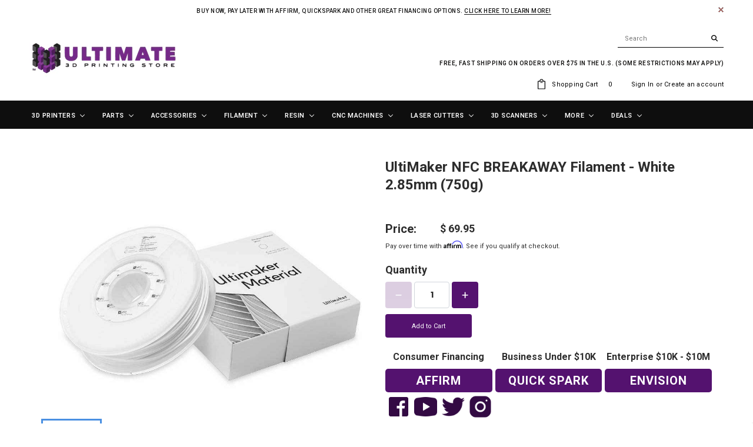

--- FILE ---
content_type: text/css
request_url: https://ultimate3dprintingstore.com/cdn/shop/t/80/assets/theme-styles-setting.css?v=15206000402943656251651610938
body_size: 792
content:
html,body{font-size:11px;color:#2d2d2d}body{font-size:100%}a,.blog-detail .user-tags li{color:#000}.page-header h2,.page-header h1{color:#000;text-align:center}.breadcrumb a,.breadcrumb span{color:#848484;text-transform:capitalize}.site-header.on,body{background:#fff;background-position:left top;background-repeat:repeat;background-attachment:scroll}.product-title{text-transform:capitalize}.products-grid .grid-item-border .product-image,.grid-item-border.product-img-box .product-photo-container{border-color:#c3c3c3}.btn,.btn-secondary,.text-continue a,.spr-summary-actions a,#get-rates-submit,.infinite-scrolling a,.infinite-scrolling-homepage a{font-size:11px}.btn,.btn-secondary,.text-continue a:hover,.product-item .btn:hover,.list-category .view:hover,.collection-title a.btn:hover,.list-category .grid-item:hover .collection-title a.btn,#mc_embed_signup .input-group-btn .btn:hover,.btn.spr-button:hover,#get-rates-submit:hover,#create_customer .action-btn input:hover,.template-customers-addresses .grid .large--right a:hover,.content-blog .list-blog .button a:hover,.quick-view .product-shop .btn,.ajax-success-modal .btn-secondary:hover,.infinite-scrolling a:hover,.infinite-scrolling-homepage a:hover{background-color:#54126f;color:#fff;border-color:#54126f}.btn:hover,.btn-secondary:hover,.text-continue a,.product-item .btn,.list-category .view,.collection-title a.btn,#mc_embed_signup .input-group-btn .btn,.spr-summary-actions a,.spr-form-actions .btn:hover,.btn.spr-button,#get-rates-submit,#create_customer .action-btn input,.template-customers-addresses .grid .large--right a,.ajax-success-modal .btn-secondary,.infinite-scrolling a,.infinite-scrolling-homepage a{background-color:#fff;color:#000;border-color:#000}.btn span.arrow{border-left-color:#fff}.btn:hover span.arrow{border-left-color:#000}.spr-form-actions .btn,.spr-summary-actions a:hover{background-color:#54126f;color:#fff;border-color:#54126f}.product-item .btn,.list-category .view{background-color:transparent}.widget-featured-product .btn,.content-blog .list-blog .button a{border-color:#7d7d7d;background-color:#fff;color:#000}.quick-view .product-shop .btn:hover,.product-shop #add-to-cart-form .btn:hover,.cart-row .btn:hover,#dropdown-cart .actions .btn:hover{border-color:#000;background-color:#000;color:#fff}label,.spr-icon,.widget-title fieldset.box-title legend,.home-instagram .widget-title h3,.sidebar .widget-title,.related-products h2,.recently-viewed-products h2,.refined-widgets>span,.tab-content h4,.tab-content .spr-form-title,.tab-content .spr-review .spr-review-header-title,.tab-content .spr-review .spr-review-header-byline,#email-modal .window-window .window-content .title,#email-modal .window-window .window-content .message,.cart-list .price,#shipping-calculator h3,#add-comment-title,.title-comment,.lookbook-slideshow{color:#000}.product-shop .product-infor label{color:#2d2d2d}blockquote,small,.header-mobile .dropdown-menu,.footer-top h3,.sidebar-custom .widget-title h3 span,.sidebar-custom .widget-title h3 a,.tab-content .spr-review-content-body,.toolbar.toolbar-bottom .page-total,.dropdown-menu>li>a,.panel-group .panel-title,.site-footer .social-icons .text,.panel-group .panel-body h4,.tab-content h4,.tab-content .spr-form-label,.tab-content .spr-review .spr-review-header-byline{font-size:11px}#dropdown-cart .text-cart a,.product-label strong,.cart-row label.add-comments span:first-child{font-size:9px}.quickview-button a,.widget-tags li a,.header-top,.header-panel-bottom .free_shipping,#dropdown-cart .summary .label,.newsletter .input-group-btn>.btn,.site-nav .widget-featured-product .btn,.spr-summary-actions a,.toolbar,.cart-title h2,.cart-list input.update,.cart-list a.remove,.cart-row .total-price h3,.swatch label,.product-shop .product-infor label,#email-modal .window-window .window-content .message{font-size:10px}.free-shipping h3,.price-box,.cart-list .price{font-size:12px}.refined-widgets>span,.widget-title h3,.cart-row .btn,.contact-form .location h4,.product-shop .total-price>span,.related-products h2,.recently-viewed-products h2,#shipping-calculator h3,#customer_login .page-header h1,.grid-item h3,.tab-content .spr-form-title,.tab-content .spr-review .spr-review-header-title{font-size:13px}#dropdown-cart .summary .price,.product-shop .prices .compare-price{font-size:15px}.page-header h2,.page-header h1,.home-instagram .widget-title h3,#contactFormWrapper h2,.content-blog .list-blog h3,#add-comment-title,.title-comment,#email-modal .window-window .window-content .title,.widget-title fieldset.box-title legend,.collection-title h3.h5{font-size:19px}.refined-widgets>span,.site-nav>li>a,.header-top,.header-panel-bottom .free_shipping,#dropdown-cart .summary .label,#dropdown-cart .text-cart a,.page-header h2,.page-header h1,.banner h2,.banner-home-bottom .des h4,.widget-title h3,.free-shipping h3,.newsletter .block-title h3 span,#email-modal .window-window .window-content .title,.widget-new-product .widget-title h2,.collection-title a,.related-products h2,.recently-viewed-products h2,#shipping-calculator h3,#add-comment-title,.title-comment,.banner-home-top h4 span,.slide-heading,.footer-top h3,#contactFormWrapper h2,.contact-form .location h4,.content-blog .list-blog .button a,.widget-title fieldset.box-title legend,.product-label strong,.collection-title h3.h5,.nav-tabs,.tab-content .spr-form-title,.spr-summary-actions a,.cart-title h2,.cart-row .total-price h3,.cart-row label.add-comments span:first-child,.loading-modal,table.wishlist-product thead th,.template-customers-account .page-header h4,.template-customers-account .grid .grid-item p>a,.template-customers-addresses .grid .grid-item>p.button>a,.lookbook-slideshow .slide-des p:first-child,.btn,.btn-secondary,.text-continue a,#get-rates-submit,.infinite-scrolling a,.infinite-scrolling-homepage a,.panel-group .panel-title,.site-footer .social-icons .text{font-family:Roboto}body,table th,.toolbar button,.sidebar-custom .widget-title h3,.site-nav .widget-featured-product .widget-title h3,.site-nav .widget-featured-product .btn,.blog-detail .page-header h1,.quickview-button a{font-family:Roboto}.countdown span,.widget-tags li a,.user-tags li a,.lookbook .slide-text,.template-customers-account .grid .grid-item>h5,.template-customers-addresses .grid .grid-item>h3{font-family:Georgia}.quick-view .selector-wrapper{display:none}.products-grid .product-des{bottom:0}.banner h2{color:#000}.banner p.line{background:#000}.banner p{color:#2d2d2d}@media (max-width: 767px){.header-mobile{width:66.66%}.header-bottom .top-header{width:33.34%}.header-bottom #dropdown-cart{width:300%}}.grid-item .inner-top:hover .hover{opacity:.9;filter:alpha(opacity=90)}.list-category .grid-item:hover .hover{opacity:.8;filter:alpha(opacity=80)}.countdown .quickview-clock,.countdown #clock{font-family:Roboto;font-size:15px}
/*# sourceMappingURL=/cdn/shop/t/80/assets/theme-styles-setting.css.map?v=15206000402943656251651610938 */
